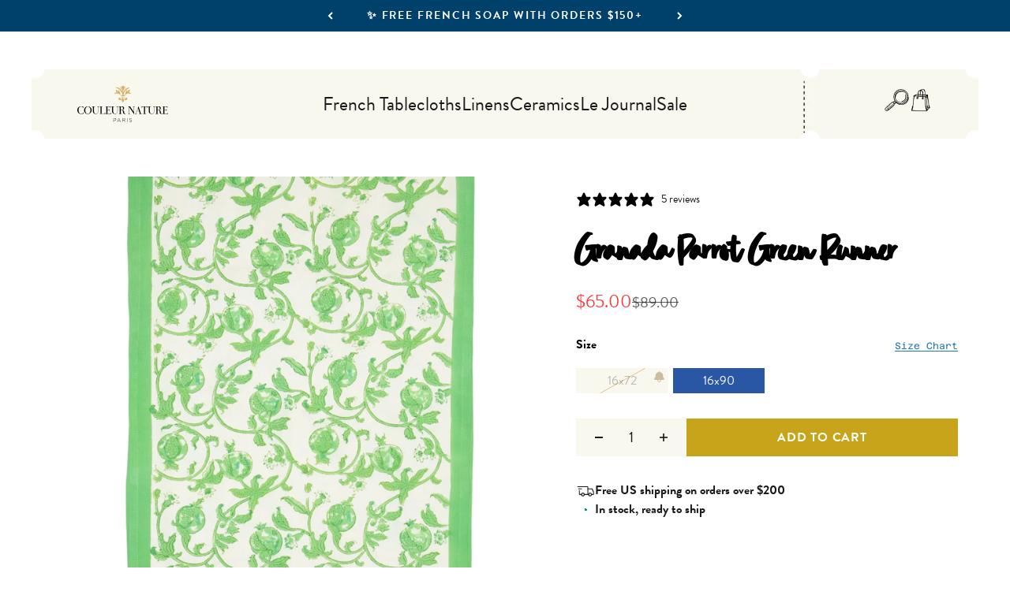

--- FILE ---
content_type: text/html; charset=utf-8
request_url: https://www.couleurnature.com/products/granada-parrot-green-runner?option_values=1683327418520&section_id=template--19394842493080__main
body_size: 9971
content:
<section id="shopify-section-template--19394842493080__main" class="shopify-section shopify-section--main-product">
<style>
  #shopify-section-template--19394842493080__main {
    --section-background-hash: 0;
  }

  #shopify-section-template--19394842493080__main + * {
    --previous-section-background-hash: 0;
  }</style><style>
  #shopify-section-template--19394842493080__main {
    --product-grid: auto / minmax(0, 1fr);
    --product-gallery-media-list-grid: auto / auto-flow 84vw;
    --product-gallery-media-list-gap: 8px;
  }

  @media screen and (max-width: 999px) {
    #shopify-section-template--19394842493080__main {
      --section-spacing-block-start: 0px;
    }
  }

  @media screen and (min-width: 1000px) {
    #shopify-section-template--19394842493080__main {
      --product-grid: auto / 1fr minmax(0, 520px);
      --product-gallery-media-list-grid: auto-flow dense / repeat(2, minmax(0, 1fr));
      --product-gallery-media-list-gap: 8px;
    }#shopify-section-template--19394842493080__main .product-gallery__media-list > :not([hidden]) {
        grid-column: span 2;
      }

      #shopify-section-template--19394842493080__main .product-gallery__media-list > :not([hidden]) ~ *:not(.product-gallery__media--expand) {
        grid-column: span 1;
      }}

  @media screen and (min-width: 1400px) {
    #shopify-section-template--19394842493080__main {
      --product-gallery-media-list-gap: 8px;
    }
  }

  .product-content-container {
    max-width: 1350px;
    margin: 0 auto;
    gap: 8px !important;
  }

  /* Gallery image dimensions */
  .product-gallery__media img,
  .product-gallery__media video,
  .product-gallery__media-size {
    width: 100%;
    height: auto;
    aspect-ratio: 1/1 !important; /* 1:1 square ratio */
    object-fit: cover !important; /* Ensure cover for all images */
    min-height: auto !important; /* Override any min-height */
  }

  /* Mobile carousel optimization - show 90% image + 10% next image */
  @media screen and (max-width: 999px) {
    .product-gallery__media-list.scroll-area {
      scroll-snap-type: x mandatory;
      -webkit-overflow-scrolling: touch;
    }
    
    .product-gallery__media {
      scroll-snap-align: center;
      flex-shrink: 0;
    }
  }
</style><div class="section section--tight  section-blends section-full">
  <product-rerender
    id="product-info-4650172973188-template--19394842493080__main"
    observe-form="product-form-4650172973188-template--19394842493080__main"
    allow-partial-rerender
  >
    <div class="product product-content-container"><product-gallery form="product-form-4650172973188-template--19394842493080__main" filtered-indexes="[]"allow-zoom="3" class="product-gallery  product-gallery--desktop-grid  product-gallery--mobile-expanded"><div class="product-gallery__ar-wrapper">
    <div class="product-gallery__media-list-wrapper"><media-carousel desktop-mode="grid_highlight" adaptive-height initial-index="0"  id="product-gallery-4650172973188-template--19394842493080__main" class="product-gallery__media-list full-bleed scroll-area md:unbleed"><div class="product-gallery__media  " data-media-type="image" data-media-id="6964521009284" ><style>
.product-gallery__media-size {
  min-height: 480px; 
  border-radius: 0px;
}
</style><img src="//www.couleurnature.com/cdn/shop/products/38-25-67.jpg?v=1750758604&amp;width=3600" alt="Granada Parrot Green Runner" srcset="//www.couleurnature.com/cdn/shop/products/38-25-67.jpg?v=1750758604&amp;width=200 200w, //www.couleurnature.com/cdn/shop/products/38-25-67.jpg?v=1750758604&amp;width=300 300w, //www.couleurnature.com/cdn/shop/products/38-25-67.jpg?v=1750758604&amp;width=400 400w, //www.couleurnature.com/cdn/shop/products/38-25-67.jpg?v=1750758604&amp;width=500 500w, //www.couleurnature.com/cdn/shop/products/38-25-67.jpg?v=1750758604&amp;width=600 600w, //www.couleurnature.com/cdn/shop/products/38-25-67.jpg?v=1750758604&amp;width=700 700w, //www.couleurnature.com/cdn/shop/products/38-25-67.jpg?v=1750758604&amp;width=800 800w, //www.couleurnature.com/cdn/shop/products/38-25-67.jpg?v=1750758604&amp;width=1000 1000w, //www.couleurnature.com/cdn/shop/products/38-25-67.jpg?v=1750758604&amp;width=1200 1200w, //www.couleurnature.com/cdn/shop/products/38-25-67.jpg?v=1750758604&amp;width=1400 1400w, //www.couleurnature.com/cdn/shop/products/38-25-67.jpg?v=1750758604&amp;width=1600 1600w, //www.couleurnature.com/cdn/shop/products/38-25-67.jpg?v=1750758604&amp;width=1800 1800w, //www.couleurnature.com/cdn/shop/products/38-25-67.jpg?v=1750758604&amp;width=2000 2000w, //www.couleurnature.com/cdn/shop/products/38-25-67.jpg?v=1750758604&amp;width=2200 2200w, //www.couleurnature.com/cdn/shop/products/38-25-67.jpg?v=1750758604&amp;width=2400 2400w, //www.couleurnature.com/cdn/shop/products/38-25-67.jpg?v=1750758604&amp;width=2600 2600w, //www.couleurnature.com/cdn/shop/products/38-25-67.jpg?v=1750758604&amp;width=2800 2800w, //www.couleurnature.com/cdn/shop/products/38-25-67.jpg?v=1750758604&amp;width=3000 3000w, //www.couleurnature.com/cdn/shop/products/38-25-67.jpg?v=1750758604&amp;width=3200 3200w" width="3600" height="3600" loading="eager" fetchpriority="high" sizes="(max-width: 740px) calc(100vw - 40px), (max-width: 999px) calc(100vw - 64px), min(1200px, 60vw)" class="product-gallery__media-size"><div class="product-gallery__zoom hidden md:block">
                <button type="button" is="product-zoom-button" class="circle-button circle-button--fill ring">
                  <span class="sr-only">Zoom</span><svg
      role="presentation"
      fill="none"
      stroke-width="2"
      focusable="false"
      width="15"
      height="15"
      class="icon icon-image-zoom"
      viewBox="0 0 15 15"
    >
      <circle cx="7.067" cy="7.067" r="6.067" stroke="currentColor"></circle>
      <path d="M11.4 11.4 14 14" stroke="currentColor" stroke-linecap="round" stroke-linejoin="round"></path>
      <path d="M7 4v6M4 7h6" stroke="currentColor"></path>
    </svg></button>
              </div></div><div class="product-gallery__media  " data-media-type="image" data-media-id="6964521042052" ><style>
.product-gallery__media-size {
  min-height: 480px; 
  border-radius: 0px;
}
</style><img src="//www.couleurnature.com/cdn/shop/products/38-25-66.jpg?v=1750452083&amp;width=3600" alt="Granada Parrot Green Runner" srcset="//www.couleurnature.com/cdn/shop/products/38-25-66.jpg?v=1750452083&amp;width=200 200w, //www.couleurnature.com/cdn/shop/products/38-25-66.jpg?v=1750452083&amp;width=300 300w, //www.couleurnature.com/cdn/shop/products/38-25-66.jpg?v=1750452083&amp;width=400 400w, //www.couleurnature.com/cdn/shop/products/38-25-66.jpg?v=1750452083&amp;width=500 500w, //www.couleurnature.com/cdn/shop/products/38-25-66.jpg?v=1750452083&amp;width=600 600w, //www.couleurnature.com/cdn/shop/products/38-25-66.jpg?v=1750452083&amp;width=700 700w, //www.couleurnature.com/cdn/shop/products/38-25-66.jpg?v=1750452083&amp;width=800 800w, //www.couleurnature.com/cdn/shop/products/38-25-66.jpg?v=1750452083&amp;width=1000 1000w, //www.couleurnature.com/cdn/shop/products/38-25-66.jpg?v=1750452083&amp;width=1200 1200w, //www.couleurnature.com/cdn/shop/products/38-25-66.jpg?v=1750452083&amp;width=1400 1400w, //www.couleurnature.com/cdn/shop/products/38-25-66.jpg?v=1750452083&amp;width=1600 1600w, //www.couleurnature.com/cdn/shop/products/38-25-66.jpg?v=1750452083&amp;width=1800 1800w, //www.couleurnature.com/cdn/shop/products/38-25-66.jpg?v=1750452083&amp;width=2000 2000w, //www.couleurnature.com/cdn/shop/products/38-25-66.jpg?v=1750452083&amp;width=2200 2200w, //www.couleurnature.com/cdn/shop/products/38-25-66.jpg?v=1750452083&amp;width=2400 2400w, //www.couleurnature.com/cdn/shop/products/38-25-66.jpg?v=1750452083&amp;width=2600 2600w, //www.couleurnature.com/cdn/shop/products/38-25-66.jpg?v=1750452083&amp;width=2800 2800w, //www.couleurnature.com/cdn/shop/products/38-25-66.jpg?v=1750452083&amp;width=3000 3000w, //www.couleurnature.com/cdn/shop/products/38-25-66.jpg?v=1750452083&amp;width=3200 3200w" width="3600" height="3600" loading="lazy" fetchpriority="auto" sizes="(max-width: 740px) calc(100vw - 40px), (max-width: 999px) calc(100vw - 64px), min(580px, 30vw)" class="product-gallery__media-size"><div class="product-gallery__zoom hidden md:block">
                <button type="button" is="product-zoom-button" class="circle-button circle-button--fill ring">
                  <span class="sr-only">Zoom</span><svg
      role="presentation"
      fill="none"
      stroke-width="2"
      focusable="false"
      width="15"
      height="15"
      class="icon icon-image-zoom"
      viewBox="0 0 15 15"
    >
      <circle cx="7.067" cy="7.067" r="6.067" stroke="currentColor"></circle>
      <path d="M11.4 11.4 14 14" stroke="currentColor" stroke-linecap="round" stroke-linejoin="round"></path>
      <path d="M7 4v6M4 7h6" stroke="currentColor"></path>
    </svg></button>
              </div></div></media-carousel><div class="product-gallery__zoom md:hidden">
          <button type="button" is="product-zoom-button" class="circle-button circle-button--fill ring">
            <span class="sr-only">Zoom</span><svg
      role="presentation"
      fill="none"
      stroke-width="2"
      focusable="false"
      width="15"
      height="15"
      class="icon icon-image-zoom"
      viewBox="0 0 15 15"
    >
      <circle cx="7.067" cy="7.067" r="6.067" stroke="currentColor"></circle>
      <path d="M11.4 11.4 14 14" stroke="currentColor" stroke-linecap="round" stroke-linejoin="round"></path>
      <path d="M7 4v6M4 7h6" stroke="currentColor"></path>
    </svg></button>
        </div></div></div></product-gallery><safe-sticky class="product-info"><div
      class="product-info__block-item"
      data-block-id="AQjhkUnN5MzZwcWRQa__klaviyo_reviews_average_rating_wwnCmi-1"
      data-block-type="@app"
      
      
    ><div id="shopify-block-AQjhkUnN5MzZwcWRQa__klaviyo_reviews_average_rating_wwnCmi" class="shopify-block shopify-app-block">




<span class="klaviyo-star-rating-widget" data-id="4650172973188" data-product-title="Granada Parrot Green Runner" data-product-type="Runner" style="display: block;"></span>

<span id="fulfilled-style"/>


</div></div><div
      class="product-info__block-item"
      data-block-id="title"
      data-block-type="title"
      

      
        style="--block-spacing: 8px;"
      
    ><h1 class="product-info__title h2">Granada Parrot Green Runner</h1></div><div
      class="product-info__block-item"
      data-block-id="price"
      data-block-type="price"
      

      
        style="--block-spacing: 8px;"
      
    ><div class="product-info__price">
              <div class="rating-with-text"><price-list class="price-list price-list--lg "><sale-price class="text-lg text-on-sale">
      <span class="sr-only">Sale price</span>$55.00</sale-price><compare-at-price class="text-subdued line-through">
        <span class="sr-only">Regular price</span>$79.00</compare-at-price></price-list><div class="product-info__badge-list"><span class="adco-badge">Sold out</span></div></div></div></div><div
      class="product-info__block-item"
      data-block-id="variant_picker"
      data-block-type="variant-picker"
      

      
        style="--block-spacing: 24px;"
      
    ><div class="product-info__variant-picker"><style>
  .grid-variant-options {
    display: grid;
    grid-template-columns: repeat(4, 1fr);
    gap: 0.375rem; /* 6px */
    max-width: 100%;
    width: 100%;
  }
  @media (max-width: 479px) {
    .grid-variant-options {
      grid-template-columns: repeat(2, 1fr);
    }
  }
  .grid-variant-options > *,
  .grid-variant-options > * > *,
  .grid-variant-options .variant-picker__option-value,
  .grid-variant-options .variant-picker__option-value > *,
  .grid-variant-options button,
  .grid-variant-options input[type='radio'] + label {
    width: auto !important;
    min-width: 0 !important;
    max-width: none !important;
    flex: 1 !important;
  }
  .grid-variant-options .variant-picker__option-value {
    display: flex !important;
    flex-direction: column !important;
  }

  /* Figma-based styling for variant options */
  .grid-variant-options .block-swatch {
    background-color: #f9f8ef !important;
    border: none !important;
    border-radius: 0 !important;
    padding: 8px !important;
    min-height: auto !important;
    transition: all 0.2s ease !important;
    cursor: pointer !important;
  }

  .grid-variant-options .block-swatch:hover {
    background-color: #f0ede0 !important;
  }

  .grid-variant-options .block-swatch.is-selected,
  .grid-variant-options input:checked + .block-swatch {
    background-color: #2a57a5 !important;
  }

  .grid-variant-options .block-swatch--squared-label {
    display: flex !important;
    flex-direction: column !important;
    align-items: center !important;
    text-align: center !important;
    line-height: 1 !important;
    gap: 4px !important;
    width: 100% !important;
  }

  .grid-variant-options .block-swatch--squared-label .variant-part {
    display: block !important;
    width: 100% !important;
  }

  /* First line styling (size) */
  .grid-variant-options .block-swatch--squared-label .variant-part:first-child {
    font-family: 'brandon-grotesque', serif !important;
    font-size: 16px !important;
    font-weight: 400 !important;
    color: #000000 !important;
    line-height: 1 !important;
  }

  /* Second line styling (description) */
  .grid-variant-options .block-swatch--squared-label .variant-part:not(:first-child) {
    font-family: var(--heading-font-family), 'HvDTrial Brandon Grotesque', sans-serif !important;
    font-size: 16px !important;
    font-weight: 500 !important;
    color: #979797 !important;
    line-height: 1 !important;
  }

  /* Selected state text colors */
  .grid-variant-options .block-swatch.is-selected .variant-part:first-child,
  .grid-variant-options input:checked + .block-swatch .variant-part:first-child {
    color: #ffffff !important;
  }

  .grid-variant-options .block-swatch.is-selected .variant-part:not(:first-child),
  .grid-variant-options input:checked + .block-swatch .variant-part:not(:first-child) {
    color: #ffffff !important;
  }

  .size-chart-container {
    margin-bottom: 1rem;
    display: flex;
    justify-content: space-between;
    align-items: center;
  }

  .size-chart-title {
    font-family: 'brandon-grotesque', serif;
    font-size: 16px;
    font-weight: 700;
    color: #000000;
  }

  .size-chart-drawer-text {
    font-family: 'Azeret Mono';
    font-size: 12px;
    font-weight: 400;
    color: #2579b7;
  }
</style><variant-picker
    class="variant-picker"
    section-id="template--19394842493080__main"
    handle="granada-parrot-green-runner"
    form-id="product-form-4650172973188-template--19394842493080__main"
    
      update-url
    
  ><script data-variant type="application/json">{"id":32597760704644,"title":"16x72","option1":"16x72","option2":null,"option3":null,"sku":"38-25-66","requires_shipping":true,"taxable":true,"featured_image":null,"available":false,"name":"Granada Parrot Green Runner - 16x72","public_title":"16x72","options":["16x72"],"price":5500,"weight":0,"compare_at_price":7900,"inventory_quantity":0,"inventory_management":"shopify","inventory_policy":"deny","barcode":null,"requires_selling_plan":false,"selling_plan_allocations":[]}</script>

      <fieldset class="variant-picker__option"><div
            
          ><div class="size-chart-container">
                <span class="size-chart-title">Size</span><button
                      type="button"
                      class="size-chart-button text-sm text-subdued"
                      aria-controls="size-chart-1-product-form-4650172973188-template--19394842493080__main"
                      aria-expanded="false"
                    >
                      <span class="link size-chart-drawer-text">Size Chart</span>
                    </button>

                    <x-drawer id="size-chart-1-product-form-4650172973188-template--19394842493080__main" class="drawer drawer--lg">
                      <div class="prose"><style>
  .size-charts-modal__unit-filter {
    margin: 0;
    height: 100%;
    display: flex;
    border: 1px solid;
    border-radius: 6px;
    margin-block-start: 0 !important;
    width: fit-content;
  }
  
  .size-chart-header {
    display: flex;
    justify-content: space-between;
    align-items: center;
    margin-bottom: 1.5rem;
  }
  
  .size-chart-close-button {
    background: none;
    border: none;
    cursor: pointer;
    padding: 0.5rem;
    color: #666;
    transition: color 0.3s ease;
    display: flex;
    align-items: center;
    justify-content: center;
    border-radius: 4px;
    margin:0 !important;
  }
  
  .size-chart-close-button:hover {
    color: #333;
    background: rgba(0, 0, 0, 0.05);
  }
</style><link href="//www.couleurnature.com/cdn/shop/t/93/assets/adco-size-charts.css?v=35491447815393349791755560595" rel="stylesheet" type="text/css" media="all" />

  <div class="size-chart-content" data-chart-id="size-chart">
    <div class="size-chart-header"><h2 class="size-charts-modal__title">Size guide</h2><button is="close-button" class="size-chart-close-button" aria-label="Close"><svg
      role="presentation"
      stroke-width="2"
      focusable="false"
      width="24"
      height="24"
      class="icon icon-close"
      viewBox="0 0 24 24"
    >
      <path d="M17.658 6.343 6.344 17.657M17.658 17.657 6.344 6.343" stroke="currentColor"></path>
    </svg></button>
    </div>

    <div class="size-charts-modal__filters">
      <div class="size-charts-modal__shape-filters">
        <button
          class="size-charts-modal__filter-btn size-charts-modal__filter-btn--active"
          data-shape="round"
          data-chart-id="size-chart"
        >
          Round
        </button>
        <button class="size-charts-modal__filter-btn" data-shape="square" data-chart-id="size-chart">Square</button>
        <button class="size-charts-modal__filter-btn" data-shape="rectangle" data-chart-id="size-chart">
          Rectangle
        </button>
      </div>

      <div class="size-charts-modal__unit-filter">
        <div class="size-charts-modal__dropdown-wrapper">
          <select class="size-charts-modal__unit-dropdown" data-unit-selector="size-chart">
            <option value="inches">Inches</option>
            <option value="cm">CM</option>
          </select>
          <svg class="size-charts-modal__dropdown-arrow" width="12" height="8" viewBox="0 0 12 8" fill="none">
            <path d="M1 1.5L6 6.5L11 1.5" stroke="currentColor" stroke-width="1.5" stroke-linecap="round" stroke-linejoin="round"/>
          </svg>
        </div>
      </div>
    </div>

    <div class="size-charts-modal__table-container" data-chart-id="size-chart">
      <!-- Round Table Data -->
      <div
        class="size-charts-modal__table-wrapper size-charts-modal__table-wrapper--active"
        data-table="round"
        data-chart-id="size-chart"
      >
        <table class="size-charts-modal__table">
          <thead>
            <tr>
              <th>Table size</th>
              <th>Recommended size</th>
              <th>Seats</th>
            </tr>
          </thead>
          <tbody>
            <tr>
              <td data-label="Table size" data-inches="29-35" data-cm="74-89">29" to 35" square/round</td>
              <td data-label="Recommended size" data-inches="59x59" data-cm="150x150">59" x 59"</td>
              <td data-label="Seats">2-4</td>
            </tr>
            <tr>
              <td data-label="Table size" data-inches="41-47" data-cm="104-119">41" to 47" square/round</td>
              <td data-label="Recommended size" data-inches="71x71" data-cm="180x180">71" x 71"</td>
              <td data-label="Seats">4-6</td>
            </tr>
            <tr>
              <td data-label="Table size" data-inches="61-67" data-cm="155-170">61" to 67" square/round</td>
              <td data-label="Recommended size" data-inches="90x90" data-cm="229x229">90" x 90"</td>
              <td data-label="Seats">10-12</td>
            </tr>
            <tr>
              <td data-label="Table size" data-inches="40-46" data-cm="102-117">40" to 46" Round</td>
              <td data-label="Recommended size" data-inches="70" data-cm="178">70" round</td>
              <td data-label="Seats">4-6</td>
            </tr>
            <tr>
              <td data-label="Table size" data-inches="62-75" data-cm="157-191">62" to 75" Round</td>
              <td data-label="Recommended size" data-inches="90" data-cm="229">90" round</td>
              <td data-label="Seats">8-10</td>
            </tr>
          </tbody>
        </table>
      </div>

      <!-- Square Table Data -->
      <div class="size-charts-modal__table-wrapper" data-table="square" data-chart-id="size-chart">
        <table class="size-charts-modal__table">
          <thead>
            <tr>
              <th>Table size</th>
              <th>Recommended size</th>
              <th>Seats</th>
            </tr>
          </thead>
          <tbody>
            <tr>
              <td data-label="Table size" data-inches="29-35" data-cm="74-89">29" to 35" square/round</td>
              <td data-label="Recommended size" data-inches="59x59" data-cm="150x150">59" x 59"</td>
              <td data-label="Seats">2-4</td>
            </tr>
            <tr>
              <td data-label="Table size" data-inches="41-47" data-cm="104-119">41" to 47" square/round</td>
              <td data-label="Recommended size" data-inches="71x71" data-cm="180x180">71" x 71"</td>
              <td data-label="Seats">4-6</td>
            </tr>
            <tr>
              <td data-label="Table size" data-inches="61-67" data-cm="155-170">61" to 67" square/round</td>
              <td data-label="Recommended size" data-inches="90x90" data-cm="229x229">90" x 90"</td>
              <td data-label="Seats">10-12</td>
            </tr>
          </tbody>
        </table>
      </div>

      <!-- Rectangle Table Data -->
      <div class="size-charts-modal__table-wrapper" data-table="rectangle" data-chart-id="size-chart">
        <table class="size-charts-modal__table">
          <thead>
            <tr>
              <th>Table size</th>
              <th>Recommended size</th>
              <th>Seats</th>
            </tr>
          </thead>
          <tbody>
            <tr>
              <td data-label="Table size" data-inches="29-35x56-62" data-cm="74-89x142-157">29" to 35" x 56" to 62"</td>
              <td data-label="Recommended size" data-inches="59x86" data-cm="150x218">59"x 86"</td>
              <td data-label="Seats">4-6</td>
            </tr>
            <tr>
              <td data-label="Table size" data-inches="41-47x76-82" data-cm="104-119x193-208">
                41" to 47" x 76" to 82"
              </td>
              <td data-label="Recommended size" data-inches="71x106" data-cm="180x269">71" x 106"</td>
              <td data-label="Seats">6-8</td>
            </tr>
            <tr>
              <td data-label="Table size" data-inches="41-47x98-104" data-cm="104-119x249-264">
                41" to 47" x 98" to 104"
              </td>
              <td data-label="Recommended size" data-inches="71x128" data-cm="180x325">71" x 128"</td>
              <td data-label="Seats">8-10</td>
            </tr>
          </tbody>
        </table>
      </div>
    </div>
  </div>

  <script>
    (function () {
      const chartId = 'size-chart';
      const filterBtns = document.querySelectorAll('[data-chart-id="' + chartId + '"][data-shape]');
      const tableWrappers = document.querySelectorAll('[data-table][data-chart-id="' + chartId + '"]');
      const unitSelector = document.querySelector('[data-unit-selector="' + chartId + '"]');

      // Shape filter functionality
      filterBtns.forEach((btn) => {
        btn.addEventListener('click', function () {
          const shape = this.dataset.shape;

          // Update active button
          filterBtns.forEach((b) => b.classList.remove('size-charts-modal__filter-btn--active'));
          this.classList.add('size-charts-modal__filter-btn--active');

          // Show corresponding table
          tableWrappers.forEach((wrapper) => {
            wrapper.classList.remove('size-charts-modal__table-wrapper--active');
            if (wrapper.dataset.table === shape) {
              wrapper.classList.add('size-charts-modal__table-wrapper--active');
            }
          });
        });
      });

      // Unit conversion functionality
      if (unitSelector) {
        unitSelector.addEventListener('change', function () {
          const unit = this.value;
          const cells = document.querySelectorAll('[data-chart-id="' + chartId + '"] [data-inches][data-cm]');

          cells.forEach((cell) => {
            const isRecommendedSize =
              cell.hasAttribute('data-label') && cell.getAttribute('data-label') === 'Recommended size';

            if (unit === 'inches') {
              let text = cell.dataset.inches;
              if (isRecommendedSize) {
                text = text.replace(/x/g, '" x ') + '"';
              } else {
                text = text.replace(/x/g, '" x ') + '"';
              }
              cell.textContent = text;
            } else {
              let text = cell.dataset.cm;
              if (isRecommendedSize) {
                text = text.replace(/x/g, ' cm x ') + ' cm';
              } else {
                text = text.replace(/x/g, ' cm x ') + ' cm';
              }
              cell.textContent = text;
            }
          });
        });
      }
    })();
  </script></div>
                    </x-drawer></div>

              <div class="variant-picker__option-values grid-variant-options"><input class="sr-only" type="radio" name="product-form-4650172973188-template--19394842493080__main-option1" id="option-value-1-template--19394842493080__main-product-form-4650172973188-template--19394842493080__main-option1-1683327418520" value="1683327418520" form="product-form-4650172973188-template--19394842493080__main" checked="checked"   data-option-position="1" ><label class="block-swatch block-swatch--squared is-disabled is-selected" for="option-value-1-template--19394842493080__main-product-form-4650172973188-template--19394842493080__main-option1-1683327418520">
        <span class="block-swatch--squared-label">
          
<span class="variant-part">16x72</span></span>
      
    </label><input class="sr-only" type="radio" name="product-form-4650172973188-template--19394842493080__main-option1" id="option-value-2-template--19394842493080__main-product-form-4650172973188-template--19394842493080__main-option1-1683327451288" value="1683327451288" form="product-form-4650172973188-template--19394842493080__main"    data-option-position="1" ><label class="block-swatch block-swatch--squared  " for="option-value-2-template--19394842493080__main-product-form-4650172973188-template--19394842493080__main-option1-1683327451288">
        <span class="block-swatch--squared-label">
          
<span class="variant-part">16x90</span></span>
      
    </label></div></div></fieldset></variant-picker>
          </div></div><div
      class="product-info__block-item"
      data-block-id="quantity_buy_buttons_9qtHB9"
      data-block-type="quantity-buy-buttons"
      

      
        style="--block-spacing: 32px;"
      
    >
<div class="product-info__quantity-buy-combined">
  <div class="quantity-buy-combined"><div class="quantity-buy-combined__main-row"><div class="quantity-buy-combined__quantity">
          <div class="form-control"><quantity-selector class="quantity-selector">
              <button
                type="button"
                class="quantity-selector__button"
                aria-label="Decrease quantity"
              >
                <svg
      role="presentation"
      focusable="false"
      width="10"
      height="2"
      class="icon icon-minus"
      viewBox="0 0 10 2"
    >
      <path d="M0 0H10V2H0V0Z" fill="currentColor"></path>
    </svg>
              </button>
              <input
                id="product-form-4650172973188-template--19394842493080__main-quantity"
                type="number"
                is="quantity-input"
                inputmode="numeric"
                class="quantity-selector__input"
                name="quantity"
                form="product-form-4650172973188-template--19394842493080__main"
                value="1"
                step="1"
                min="1"
                
                autocomplete="off"
              >
              <button
                type="button"
                class="quantity-selector__button"
                aria-label="Increase quantity"
              >
                <svg
      role="presentation"
      focusable="false"
      stroke-width="2"
      width="10"
      height="10"
      class="icon icon-plus"
      viewBox="0 0 12 12"
    >
      <path d="M6 0V12" fill="none" stroke="currentColor"></path>
      <path d="M0 6L12 6" fill="none" stroke="currentColor"></path>
    </svg>
              </button>
            </quantity-selector>
          </div></div><div class="quantity-buy-combined__main-button"><form method="post" action="/cart/add" id="product-form-4650172973188-template--19394842493080__main" accept-charset="UTF-8" class="shopify-product-form" enctype="multipart/form-data" is="product-form"><input type="hidden" name="form_type" value="product" /><input type="hidden" name="utf8" value="✓" /><input type="hidden" name="id" value="32597760704644"><a class="klaviyo-bis-trigger adco-button adco-button--secondary adco-button--uppercase w-full" 
             href="#" 
             data-variant-id="32597760704644"
             style="display:block; margin-top: 8px; text-align: center; text-decoration: none;">
            Notify Me When Available
          </a>
          <script src="https://a.klaviyo.com/media/js/onsite/onsite.js"></script>
          <script>
            var klaviyo = klaviyo || [];
            klaviyo.init({
              account: 'H66BbZ',
              platform: 'shopify',
            });
            klaviyo.enable('backinstock', {
              trigger: {
                product_page_text: 'Notify Me When Available',
                product_page_class: 'oos btn btn--full',
                product_page_text_align: 'center',
                product_page_margin: '8px 0 0 0',
                replace_anchor: false,
              },
              modal: {
                headline: '{product_name}',
                body_content: 'Enter your email address below to be notified when this item comes back in stock.',
                email_field_label: 'your@email.com',
                button_label: 'Notify Me',
                subscription_success_label: "Merci! We'll let you know when it's back.",
                footer_content: '',
                additional_styles: "@import url('https://fonts.googleapis.com/css?family=Helvetica+Neue');",
                drop_background_color: '#000',
                background_color: '#fff',
                text_color: '#222',
                button_text_color: '#fff',
                button_background_color: '#2a57a5',
                close_button_color: '#000',
                error_background_color: '#fcd6d7',
                error_text_color: '#C72E2F',
                success_background_color: '#ffffff',
                success_text_color: '#2a57a5',
              },
            });
          </script><input type="hidden" name="product-id" value="4650172973188" /><input type="hidden" name="section-id" value="template--19394842493080__main" /></form></div>
    </div></div>
</div>

<script>
document.addEventListener('DOMContentLoaded', function() {
  const form = document.getElementById('product-form-4650172973188-template--19394842493080__main');
  if (!form) return;
  
  function updateButtonState(variant) {
    const buttonContainer = document.querySelector('[data-block-type="quantity-buy-buttons"]');
    if (!buttonContainer) return;
    
    const submitButton = buttonContainer.querySelector('button[type="submit"]');
    const notifyButton = buttonContainer.querySelector('.klaviyo-bis-trigger');
    
    // Handle different variant states
    if (!variant) {
      // No variant selected - show unavailable button, hide notify button
      if (submitButton) {
        submitButton.textContent = 'Unavailable';
        submitButton.disabled = true;
        submitButton.classList.add('adco-button--disabled');
        submitButton.style.display = 'block';
      }
      if (notifyButton) notifyButton.style.display = 'none';
    } else if (variant.available) {
      // Variant available - show add to cart button, hide notify button
      if (submitButton) {
        
          submitButton.textContent = 'Add to cart';
        
        submitButton.disabled = false;
        submitButton.classList.remove('adco-button--disabled');
        submitButton.style.display = 'block';
      }
      if (notifyButton) notifyButton.style.display = 'none';
    } else {
      // Variant sold out - hide submit button, show notify button
      if (submitButton) submitButton.style.display = 'none';
      if (notifyButton) notifyButton.style.display = 'block';
    }
    
    // Update hidden variant ID input
    const variantInput = form.querySelector('input[name="id"]');
    if (variantInput && variant) {
      variantInput.value = variant.id;
    }
    
    // Update Klaviyo back-in-stock variant tracking
    if (notifyButton && variant) {
      notifyButton.setAttribute('data-variant-id', variant.id);
    }
  }
  
  // Listen for variant changes
  form.addEventListener('variant:change', function(event) {
    updateButtonState(event.detail.variant);
  });
});
</script></div><div
      class="product-info__block-item"
      data-block-id="info_text_k8CQzz"
      data-block-type="info-text"
      

      
        style="--block-spacing: 16px;"
      
    ><div class="product-info__info-text">
              <div class="product-info__info-text-container"><div class="product-info__info-text-row-container" style="--icon-size: 24px;">
                    <div class="product-info__info-text-icon"><svg width="24" height="24" viewBox="0 0 25 25" fill="none" xmlns="http://www.w3.org/2000/svg" >
  <path d="M9.0741 18.9839C10.1105 18.9839 10.9507 18.1438 10.9507 17.1073C10.9507 16.0708 10.1105 15.2307 9.0741 15.2307C8.0377 15.2307 7.19751 16.0709 7.19751 17.1073C7.19751 18.1437 8.0377 18.9839 9.0741 18.9839Z" stroke="currentColor" stroke-width="1.2" stroke-miterlimit="1.5" stroke-linecap="round" stroke-linejoin="round"/>
  <path d="M18.4572 18.9839C19.4936 18.9839 20.3338 18.1438 20.3338 17.1073C20.3338 16.0708 19.4936 15.2307 18.4572 15.2307C17.4208 15.2307 16.5806 16.0709 16.5806 17.1073C16.5806 18.1437 17.4208 18.9839 18.4572 18.9839Z" stroke="currentColor" stroke-width="1.2" stroke-miterlimit="1.5" stroke-linecap="round" stroke-linejoin="round"/>
  <path d="M10.9977 17.1074H15.6424V7.3491C15.6424 7.03813 15.3903 6.78613 15.0793 6.78613H2.5061" stroke="currentColor" stroke-width="1.2" stroke-linecap="round"/>
  <path d="M6.8691 17.1073H4.94554C4.63466 17.1073 4.38257 16.8553 4.38257 16.5444V11.9468" stroke="currentColor" stroke-width="1.2" stroke-linecap="round"/>
  <path d="M3.44434 9.60095H7.19752" stroke="currentColor" stroke-width="1.2" stroke-linecap="round" stroke-linejoin="round"/>
  <path d="M15.6423 9.60095H20.9062C21.1287 9.60095 21.3303 9.73201 21.4207 9.93526L23.1001 13.7141C23.1321 13.7861 23.1487 13.864 23.1487 13.9428V16.5444C23.1487 16.8553 22.8966 17.1073 22.5856 17.1073H20.8029" stroke="currentColor" stroke-width="1.2" stroke-linecap="round"/>
  <path d="M15.6423 17.1073H16.5806" stroke="currentColor" stroke-width="1.2" stroke-linecap="round"/>
</svg></div>
                    
                    <div class="product-info__info-text-row  ">Free US shipping on orders over $200</div>
                  </div><div class="product-info__info-text-row-container" style="--icon-size: 24px;"><div class="product-info__info-text-icon">
                        <video width="24" 
                               height="24" 
                               autoplay 
                               muted 
                               loop 
                               playsinline><source src="//www.couleurnature.com/cdn/shop/videos/c/vp/58b137ba49da4723ac39070c9406c7f0/58b137ba49da4723ac39070c9406c7f0.m3u8?v=0" type="application/x-mpegURL"><source src="//www.couleurnature.com/cdn/shop/videos/c/vp/58b137ba49da4723ac39070c9406c7f0/58b137ba49da4723ac39070c9406c7f0.SD-480p-1.5Mbps-53474756.mp4?v=0" type="video/mp4"></video>
                      </div><div class="product-info__info-text-row  ">In stock, ready to ship</div>
                  </div></div>
            </div></div><div
      class="product-info__block-item"
      data-block-id="description_8U6pPz"
      data-block-type="description"
      

      
        style="--block-spacing: 24px;"
      
    ></div><div
      class="product-info__block-item"
      data-block-id="rebuy_widget_HXAaAn"
      data-block-type="rebuy-widget"
      

      
        style="--block-spacing: 24px;"
      
    >
    <div>
      <div data-rebuy-id="224416" data-rebuy-shopify-product-ids="4650172973188"></div>
    </div>
  
    
      <script id="rebuy-widget-224416" type="text/template">
        <div class="rebuy-widget"
        v-cloak
        v-on:click="stopPropagation($event)"
        v-bind:id="'rebuy-widget-' + id"
        v-bind:class="['widget-type-' + config.type.replace('_','-'), products.length > 0 ? 'is-visible' : 'is-hidden']"
        style="background: #FFFAF5 !important;">
        
        <div class="rebuy-widget-container">
            <div class="rebuy-widget-content">
                
                <h4 class="rebuy-widget-title" v-if="config.language.title != ''" v-html="config.language.title"></h4>
                
                <div class="rebuy-bundle-figma">
                    
                    <!-- Product Details List -->
                    <div class="rebuy-product-list">
                        <div class="rebuy-product-frame" v-for="(product, product_index) in products" v-bind:class="[product.handle, 'product-id-' + product.id, cartHasProduct(product) ? 'cart-has-item' : '', productTagClasses(product), isInputProduct(product) ? 'is-input-product' : '' ,product.selected ? 'is-selected': '']">
                            
                            <div class="rebuy-product-row">
                                <!-- Product Image -->
                                <div class="rebuy-product-image">
                                    <img v-bind:src="itemImage(product, product.selected_variant, '120x144')" v-bind:alt="product.title">
                                </div>
                                
                                <!-- Product Details Container -->
                                <div class="rebuy-product-details-container">
                                     <div class="rebuy-product-content">
                                        <div class="rebuy-product-info-section">
                                            <div class="rebuy-product-title" v-html="product.title"></div>
                                            <div class="rebuy-product-price">
                                                <span v-if="variantOnSale(product, product.selected_variant)" class="rebuy-money sale" v-html="formatMoney(variantPrice(product, product.selected_variant))"></span>
                                                <span v-if="!(variantOnSale(product, product.selected_variant))" class="rebuy-money" v-html="formatMoney(variantPrice(product, product.selected_variant))"></span>
                                            </div>
                                        </div>
                                        
                                        <!-- Variant Selector -->
                                        <div class="rebuy-variant-dropdown" v-if="showVariantSelect(product)">
                                            <select
                                                :id="id + '-' + 'select' + '-' + product_index"
                                                class="rebuy-variant-select"
                                                v-model="product.selected_variant_id"
                                                v-on:change="selectVariant(product)">
                                                <option v-for="variant in product.variants" v-bind:value="variant.id">{{ variant.title }}</option>
                                            </select>
                                        </div>
                                    </div>                                    
                                    <!-- Checkbox -->
                                    <div class="rebuy-product-checkbox">
                                        <label class="rebuy-checkbox-label">
                                            <input
                                                class="checkbox-input rebuy-checkbox"
                                                v-model="product.selected"
                                                type="checkbox" />
                                        </label>                                  
                                    </div>
                                </div>
                            </div>
                        </div>
                    </div>
                    
                    <!-- Bundle Actions -->
                    <div class="rebuy-bundle-footer" v-if="subtotal() > 0">
                        <div class="rebuy-total-text">
                            Total Price: <span class="rebuy-total-amount" v-html="formatMoney(subtotal())"></span>
                        </div>
                        
                        <div class="rebuy-add-to-cart-container">
                            <button
                                class="rebuy-add-to-cart-btn"
                                v-on:click="addSelectedProductsToCart()"
                                type="button">
                                    Add all selected to cart
                            </button>
                        </div>
                    </div>
                </div>
            </div>
        </div>
      </div>
      </script>
      
          <style>
      /* Main Widget Container - Matches Figma Frame 113 */
      .rebuy-widget {
          background: #FFFAF5;
          padding: 16px;
          margin: 2rem 0;
          font-family: 'brandon-grotesque', serif;
      }
      
      /* Title - Matches Figma style */
      .rebuy-widget-title {
          font-family: 'brandon-grotesque', serif;
          font-weight: 400;
          font-size: 24px;
          line-height: 1.167;
          letter-spacing: -0.03em;
          color: #000000;
          text-align: start;
          margin-bottom: 16px;
      }
      
      /* Main Bundle Container */
      .rebuy-bundle-figma {
          display: flex;
          flex-direction: column;
          gap: 16px;
          background: #FFFAF5;
      }
      
      /* Product List Container */
      .rebuy-product-list {
          display: flex;
          flex-direction: column;
          gap: 16px;
      }
      
      /* Individual Product Frame */
      .rebuy-product-frame {
          display: flex;
          flex-direction: column;
          gap: 16px;
      }
      
      /* Product Row - Image + Details */
      .rebuy-product-row {
          display: flex;
          align-items: center;
          gap: 8px;
      }
      
      /* Product Image - Matches Figma 60x72px */
      .rebuy-product-image {
          width: 60px;
          height: 72px;
          flex-shrink: 0;
      }
      
      .rebuy-product-image img {
          width: 100%;
          height: 100%;
          object-fit: contain;
      }
      
      /* Product Details Container */
      .rebuy-product-details-container {
          display: flex;
          justify-content: space-between;
          align-items: flex-start;
          flex: 1;
          gap: 8px;
          padding: 8px 0;
      }
      
      /* Product Content - contains info section and variant dropdown */
      .rebuy-product-content {
          display: flex;
          flex-direction: column;
          gap: 8px;
          flex: 1;
      }
      
      /* Product Info Section - title and price side by side */
      .rebuy-product-info-section {
          display: flex;
          justify-content: space-between;
          gap: 8px;
      }
      
      /* Product Title - Matches Figma brandon-grotesque */
      .rebuy-product-title {
          font-family: 'brandon-grotesque', serif;
          font-weight: 400;
          font-size: 16px;
          line-height: 1.365;
          color: #000000;
          text-align: left;
      }
      
      /* Product Price - Matches Figma gray color */
      .rebuy-product-price {
          font-family: 'brandon-grotesque', serif;
          font-weight: 400;
          font-size: 16px;
          line-height: 1.167;
          color: #727272;
      }
      
      /* Variant Dropdown - Matches Figma blue style */
      .rebuy-variant-dropdown {
          display: flex;
          align-items: center;
          width: 100%;
      }
      
      .rebuy-variant-select {
          background: #2A57A5;
          color: #FFFFFF;
          border: none;
          padding: 4px 8px;
          height: 35px;
          font-family: 'brandon-grotesque', serif;
          font-size: 14px;
          line-height: 1.365;
          cursor: pointer;
          appearance: none;
          background-image: url("data:image/svg+xml;charset=UTF-8,%3csvg xmlns='http://www.w3.org/2000/svg' viewBox='0 0 24 24' fill='none' stroke='white' stroke-width='2' stroke-linecap='round' stroke-linejoin='round'%3e%3cpolyline points='6,9 12,15 18,9'%3e%3c/polyline%3e%3c/svg%3e");
          background-repeat: no-repeat;
          background-position: right 8px center;
          background-size: 12px;
          padding-right: 28px;
      }
      
      .rebuy-variant-select:hover {
          background-color: #c99c28;
      }
      
      /* Checkbox - Matches Figma 14x14px */
      .rebuy-product-checkbox {
          display: flex;
          align-items: center;
      }
      
      .rebuy-checkbox-label {
          display: flex;
          align-items: center;
          cursor: pointer;
      }
      
      .rebuy-checkbox {
          width: 14px;
          height: 14px;
          border: 1px solid #E5E7EB;
          border-radius: 2px;
          background: #FFFFFF;
          cursor: pointer;
          accent-color: #2A57A5;
      }
      
      /* Bundle Footer - Total and Button */
      .rebuy-bundle-footer {
          display: flex;
          flex-direction: column;
          gap: 8px;
      }
      
      /* Total Price Text */
      .rebuy-total-text {
          font-family: 'brandon-grotesque', serif;
          font-weight: 400;
          font-size: 16px;
          line-height: 1.167;
          letter-spacing: -0.03em;
          color: #000000;
          text-align: center;
      }
      
      .rebuy-total-amount {
          font-weight: 600;
      }
      
      /* Add to Cart Button Container */
      .rebuy-add-to-cart-container {
          display: flex;
          justify-content: center;
          align-items: center;
      }
      
      /* Add to Cart Button - Matches ADCO button style */
      .rebuy-add-to-cart-btn {
          background: #C8A41B;
          border: none;
          color: #FFFFFF;
          padding: 8px 24px;
          font-family: 'brandon-grotesque', serif;
          font-weight: 400;
          font-size: 16px;
          line-height: 1.365;
          cursor: pointer;
          transition: all 0.2s;
          width: 100%;
          max-width: 256px;
          text-align: center;
      }
      
      .rebuy-add-to-cart-btn:hover {
          background: #1e3f73;
          color: #FFFFFF;
      }
      
       /* Mobile Responsive */
       @media (max-width: 768px) {
           .rebuy-widget-title {
               font-size: 20px;
           }
           
           .rebuy-product-image {
               width: 50px;
               height: 60px;
           }
           
           .rebuy-product-row {
               gap: 6px;
           }
           
           .rebuy-product-details-container {
               align-items: flex-start;
               gap: 6px;
           }
           
           .rebuy-product-info-section {
               flex-direction: column;
               align-items: flex-start;
               gap: 4px;
           }
           
           .rebuy-product-title {
               font-size: 14px;
           }
           
           .rebuy-product-price {
               font-size: 14px;
           }
           
           .rebuy-total-text {
               font-size: 14px;
           }
           
           .rebuy-variant-select {
               height: 32px;
               font-size: 12px;
           }
           
           .rebuy-add-to-cart-btn {
               font-size: 14px;
               padding: 6px 16px;
           }
       }      </style>
    
  </div></safe-sticky>
</div>
  </product-rerender>
</div><template id="quick-buy-content"><product-rerender id="quick-buy-modal-content" observe-form="quick-buy-form-4650172973188-template--19394842493080__main">
    <div class="quick-buy-drawer__variant text-start h-stack gap-6" slot="header"><variant-media widths="80,160" form="quick-buy-form-4650172973188-template--19394842493080__main"><img src="//www.couleurnature.com/cdn/shop/products/38-25-67.jpg?v=1750758604&amp;width=3600" alt="Granada Parrot Green Runner" srcset="//www.couleurnature.com/cdn/shop/products/38-25-67.jpg?v=1750758604&amp;width=80 80w, //www.couleurnature.com/cdn/shop/products/38-25-67.jpg?v=1750758604&amp;width=160 160w" width="3600" height="3600" loading="lazy" sizes="80px" class="quick-buy-drawer__media rounded-xs"></variant-media><div class="v-stack gap-0.5">
        <a href="/products/granada-parrot-green-runner" class="bold justify-self-start">Granada Parrot Green Runner</a><price-list class="price-list  "><sale-price class="text-on-sale">
      <span class="sr-only">Sale price</span>$55.00</sale-price><compare-at-price class="text-subdued line-through">
        <span class="sr-only">Regular price</span>$79.00</compare-at-price></price-list></div>
    </div>

    <div class="quick-buy-drawer__info"><div id="shopify-block-AQjhkUnN5MzZwcWRQa__klaviyo_reviews_average_rating_wwnCmi-1" class="shopify-block shopify-app-block">




<span class="klaviyo-star-rating-widget" data-id="4650172973188" data-product-title="Granada Parrot Green Runner" data-product-type="Runner" style="display: block;"></span>

<span id="fulfilled-style"/>


</div><variant-picker class="variant-picker" section-id="template--19394842493080__main" handle="granada-parrot-green-runner" form-id="quick-buy-form-4650172973188-template--19394842493080__main" ><script data-variant type="application/json">{"id":32597760704644,"title":"16x72","option1":"16x72","option2":null,"option3":null,"sku":"38-25-66","requires_shipping":true,"taxable":true,"featured_image":null,"available":false,"name":"Granada Parrot Green Runner - 16x72","public_title":"16x72","options":["16x72"],"price":5500,"weight":0,"compare_at_price":7900,"inventory_quantity":0,"inventory_management":"shopify","inventory_policy":"deny","barcode":null,"requires_selling_plan":false,"selling_plan_allocations":[]}</script>

      <fieldset class="variant-picker__option">
        <div class="variant-picker__option-info">
          <div class="h-stack gap-2">
            <legend class="text-subdued">Size:</legend>
            <span>16x72</span>
          </div></div><div >
            <div class="variant-picker__option-values wrap gap-2">
              <input class="sr-only" type="radio" name="quick-buy-form-4650172973188-template--19394842493080__main-option1" id="option-value-1-template--19394842493080__main-quick-buy-form-4650172973188-template--19394842493080__main-option1-1683327418520" value="1683327418520" form="quick-buy-form-4650172973188-template--19394842493080__main" checked="checked"   data-option-position="1" ><label class="block-swatch block-swatch--squared is-disabled " for="option-value-1-template--19394842493080__main-quick-buy-form-4650172973188-template--19394842493080__main-option1-1683327418520">
        <span class="block-swatch--squared-label">
          
          <strong style="font-size: 16px; font-family: 'brandon-grotesque' ; font-weight: 400;">16x72</strong>
          <span style="font-size: 12px; font-family: 'brandon-grotesque' ; font-weight: 400;">16x72</span>
        </span>
      
    </label><input class="sr-only" type="radio" name="quick-buy-form-4650172973188-template--19394842493080__main-option1" id="option-value-2-template--19394842493080__main-quick-buy-form-4650172973188-template--19394842493080__main-option1-1683327451288" value="1683327451288" form="quick-buy-form-4650172973188-template--19394842493080__main"    data-option-position="1" ><label class="block-swatch block-swatch--squared  " for="option-value-2-template--19394842493080__main-quick-buy-form-4650172973188-template--19394842493080__main-option1-1683327451288">
        <span class="block-swatch--squared-label">
          
          <strong style="font-size: 16px; font-family: 'brandon-grotesque' ; font-weight: 400;">16x90</strong>
          <span style="font-size: 12px; font-family: 'brandon-grotesque' ; font-weight: 400;">16x90</span>
        </span>
      
    </label>
            </div>
          </div></fieldset></variant-picker><form method="post" action="/cart/add" id="quick-buy-form-4650172973188-template--19394842493080__main" accept-charset="UTF-8" class="shopify-product-form" enctype="multipart/form-data" is="product-form"><input type="hidden" name="form_type" value="product" /><input type="hidden" name="utf8" value="✓" /><input
    type="hidden"
    
      disabled
    
    name="id"
    value="32597760704644"
  ><div class="v-stack gap-4"><buy-buttons
      class="buy-buttons "
      template="markdown"
      form="quick-buy-form-4650172973188-template--19394842493080__main"
    >
<button type="submit" class="button button--lg button--subdued"
  
  
  disabled
  
  
  
  
  is="custom-button"
 >Sold out</button><a class="klaviyo-bis-trigger adco-button--secondary w-full button" href="#">Notify Me When Available</a>
        <script src="https://a.klaviyo.com/media/js/onsite/onsite.js"></script>
        <script>
          var klaviyo = klaviyo || [];
          klaviyo.init({
            account: 'H66BbZ',
            platform: 'shopify',
          });
          klaviyo.enable('backinstock', {
            trigger: {
              product_page_text: 'Notify Me When Available',
              product_page_class: 'oos btn btn--full',
              product_page_text_align: 'center',
              product_page_margin: '8px 0 0 0',
              replace_anchor: false,
            },
            modal: {
              headline: '{product_name}',
              body_content: 'Enter your email address below to be a notified when this item comes back in stock.',
              email_field_label: 'you@example.com',
              button_label: 'Notify Me',
              subscription_success_label: "Merci! We'll let you know when it's back.",
              footer_content: '',
              additional_styles: "@import url('https://fonts.googleapis.com/css?family=Helvetica+Neue');",
              drop_background_color: '#000',
              background_color: '#fff',
              text_color: '#222',
              button_text_color: '#fff',
              button_background_color: '#2a57a5',
              close_button_color: '#000',
              error_background_color: '#fcd6d7',
              error_text_color: '#C72E2F',
              success_background_color: '#ffffff',
              success_text_color: '#2a57a5',
            },
          });
        </script></buy-buttons>
  </div><input type="hidden" name="product-id" value="4650172973188" /><input type="hidden" name="section-id" value="template--19394842493080__main" /></form></div>
  </product-rerender>
</template>
</section>

--- FILE ---
content_type: text/javascript; charset=utf-8
request_url: https://www.couleurnature.com/collections/granada-parrot-green/products/granada-parrot-green-runner.js
body_size: 971
content:
{"id":4650172973188,"title":"Granada Parrot Green Runner","handle":"granada-parrot-green-runner","description":"\u003cp\u003e\u003cspan style=\"font-weight: 400;\"\u003eThis eye-catching runner features a lovely \u003c\/span\u003e\u003cstrong\u003e\u003ca href=\"https:\/\/www.couleurnature.com\/pages\/search-results-page?q=granada+parrot\"\u003ebotanical pattern\u003c\/a\u003e\u003c\/strong\u003e\u003cspan style=\"font-weight: 400;\"\u003e in an exquisite shade of green – a nod to the famous green parrots found throughout Northern India, which is where this linen was made. The imagery of curling vines and blossoming plants provides a charming backdrop to any meal, and each high-quality linen is hand-printed by skilled artisans using a time-honored technique, resulting in a singular piece of \u003c\/span\u003e\u003cspan style=\"font-weight: 400;\"\u003ecraftsmanship.\u003c\/span\u003e\u003c\/p\u003e\n\u003cul\u003e\n\u003cli style=\"font-weight: 400;\"\u003e\u003cspan style=\"font-weight: 400;\"\u003eAvailable in two sizes: 16 x 72 inches and 16 x 90 inches\u003c\/span\u003e\u003c\/li\u003e\n\u003cli style=\"font-weight: 400;\"\u003e\u003cspan style=\"font-weight: 400;\"\u003eDisplays a pattern inspired by the verdant splendor of Southern France\u003c\/span\u003e\u003c\/li\u003e\n\u003cli style=\"font-weight: 400;\"\u003e\u003cspan style=\"font-weight: 400;\"\u003eDesigned exclusively for Couleur Nature by Parisian artist Bruno Lamy\u003c\/span\u003e\u003c\/li\u003e\n\u003cli style=\"font-weight: 400;\"\u003e\u003cspan style=\"font-weight: 400;\"\u003eEasily cared for and suitable for everyday use\u003c\/span\u003e\u003c\/li\u003e\n\u003cli style=\"font-weight: 400;\"\u003e\u003cspan style=\"font-weight: 400;\"\u003e100% cotton; machine washable and colorfast\u003c\/span\u003e\u003c\/li\u003e\n\u003cli style=\"font-weight: 400;\"\u003e\u003cspan style=\"font-weight: 400;\"\u003eMade in Jaipur, India, by fairly paid artisans working in healthy, safe conditions\u003c\/span\u003e\u003c\/li\u003e\n\u003cli style=\"font-weight: 400;\"\u003e\u003cspan style=\"font-weight: 400;\"\u003eAll our handmade French linens naturally feature slight variations, making each one a unique work of art\u003c\/span\u003e\u003c\/li\u003e\n\u003c\/ul\u003e","published_at":"2020-07-20T10:08:20-07:00","created_at":"2020-03-06T13:17:20-08:00","vendor":"Couleur Nature","type":"Runner","tags":["_related_granada-parrot-green","Couleur Nature","Granada","Green","linen runner","Runners","sale","Spring","Summer","Table Linen","Table Runner"],"price":5500,"price_min":5500,"price_max":6500,"available":true,"price_varies":true,"compare_at_price":7900,"compare_at_price_min":7900,"compare_at_price_max":8900,"compare_at_price_varies":true,"variants":[{"id":32597760704644,"title":"16x72","option1":"16x72","option2":null,"option3":null,"sku":"38-25-66","requires_shipping":true,"taxable":true,"featured_image":null,"available":false,"name":"Granada Parrot Green Runner - 16x72","public_title":"16x72","options":["16x72"],"price":5500,"weight":0,"compare_at_price":7900,"inventory_quantity":0,"inventory_management":"shopify","inventory_policy":"deny","barcode":null,"requires_selling_plan":false,"selling_plan_allocations":[]},{"id":32597760737412,"title":"16x90","option1":"16x90","option2":null,"option3":null,"sku":"38-25-67","requires_shipping":true,"taxable":true,"featured_image":null,"available":true,"name":"Granada Parrot Green Runner - 16x90","public_title":"16x90","options":["16x90"],"price":6500,"weight":0,"compare_at_price":8900,"inventory_quantity":5,"inventory_management":"shopify","inventory_policy":"deny","barcode":null,"requires_selling_plan":false,"selling_plan_allocations":[]}],"images":["\/\/cdn.shopify.com\/s\/files\/1\/1413\/6636\/products\/38-25-67.jpg?v=1750758604","\/\/cdn.shopify.com\/s\/files\/1\/1413\/6636\/products\/38-25-66.jpg?v=1750452083"],"featured_image":"\/\/cdn.shopify.com\/s\/files\/1\/1413\/6636\/products\/38-25-67.jpg?v=1750758604","options":[{"name":"Size","position":1,"values":["16x72","16x90"]}],"url":"\/products\/granada-parrot-green-runner","media":[{"alt":null,"id":6964521009284,"position":1,"preview_image":{"aspect_ratio":1.0,"height":3600,"width":3600,"src":"https:\/\/cdn.shopify.com\/s\/files\/1\/1413\/6636\/products\/38-25-67.jpg?v=1750758604"},"aspect_ratio":1.0,"height":3600,"media_type":"image","src":"https:\/\/cdn.shopify.com\/s\/files\/1\/1413\/6636\/products\/38-25-67.jpg?v=1750758604","width":3600},{"alt":null,"id":6964521042052,"position":2,"preview_image":{"aspect_ratio":1.0,"height":3600,"width":3600,"src":"https:\/\/cdn.shopify.com\/s\/files\/1\/1413\/6636\/products\/38-25-66.jpg?v=1750452083"},"aspect_ratio":1.0,"height":3600,"media_type":"image","src":"https:\/\/cdn.shopify.com\/s\/files\/1\/1413\/6636\/products\/38-25-66.jpg?v=1750452083","width":3600}],"requires_selling_plan":false,"selling_plan_groups":[]}